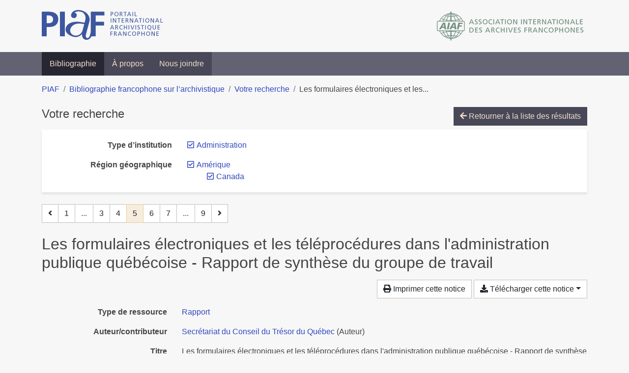

--- FILE ---
content_type: text/html; charset=utf-8
request_url: https://bibliopiaf.ebsi.umontreal.ca/bibliographie/?type-d-institution=DS9LLYGW&region-geographique=PVTFWE3N.PMSQCZFD&page=5&page-len=1&sort=date_asc
body_size: 5692
content:

<!doctype html>
<html lang="fr" class="no-js">
        <head >
                <meta charset="utf-8"> 
                <meta http-equiv="X-UA-Compatible" content="IE=edge">
    <meta name="viewport" content="width=device-width, initial-scale=1, shrink-to-fit=no">
    <meta name="generator" content="Kerko">
    <link rel="canonical" title="Les formulaires électroniques et les téléprocédures dans l&#39;administration publique québécoise - Rapport de synthèse du groupe de travail" href="https://bibliopiaf.ebsi.umontreal.ca/bibliographie/MKKDFXNG">
            <link rel="alternate" title="RIS" type="application/x-research-info-systems" href="/bibliographie/MKKDFXNG/export/ris">
            <link rel="alternate" title="BibTeX" type="application/x-bibtex" href="/bibliographie/MKKDFXNG/export/bibtex">
        <meta name="citation_title" content="Les formulaires électroniques et les téléprocédures dans l&#39;administration publique québécoise - Rapport de synthèse du groupe de travail">
        <meta name="citation_publication_date" content="2001">
        <meta name="citation_date" content="2001">
        <meta name="citation_year" content="2001">
        <meta name="citation_author" content="Secrétariat du Conseil du Trésor du Québec">
    <meta name="robots" content="noindex">
        <link rel="prev" href="/bibliographie/?type-d-institution=DS9LLYGW&region-geographique=PVTFWE3N.PMSQCZFD&page-len=1&sort=date_asc&page=4">
        <link rel="next" href="/bibliographie/?type-d-institution=DS9LLYGW&region-geographique=PVTFWE3N.PMSQCZFD&page-len=1&sort=date_asc&page=6">
            <title>Les formulaires électroniques et les téléprocédures dans l&#39;administration publique québécoise - Rapport de synthèse du groupe de travail | Bibliographie francophone sur l’archivistique</title>
    <link rel="stylesheet" href="/static/styles/main.css">

        <link rel="stylesheet" href="https://use.fontawesome.com/releases/v5.8.2/css/solid.css" integrity="sha384-ioUrHig76ITq4aEJ67dHzTvqjsAP/7IzgwE7lgJcg2r7BRNGYSK0LwSmROzYtgzs" crossorigin="anonymous">
        <link rel="stylesheet" href="https://use.fontawesome.com/releases/v5.8.2/css/regular.css" integrity="sha384-hCIN6p9+1T+YkCd3wWjB5yufpReULIPQ21XA/ncf3oZ631q2HEhdC7JgKqbk//4+" crossorigin="anonymous">
        <link rel="stylesheet" href="https://use.fontawesome.com/releases/v5.8.2/css/fontawesome.css" integrity="sha384-sri+NftO+0hcisDKgr287Y/1LVnInHJ1l+XC7+FOabmTTIK0HnE2ID+xxvJ21c5J" crossorigin="anonymous">
        <link rel="stylesheet" href="/bibliographie/static/kerko/css/styles.css?20230626"><script>
                    var re = new RegExp('(^|\\s)no-js(\\s|$)');
                    document.documentElement.className = document.documentElement.className.replace(re, '$1js$2');
                </script>
                    <!-- Global site tag (gtag.js) - Google Analytics -->
                    <script async src="https://www.googletagmanager.com/gtag/js?id=G-JFFPFP0YCG"></script>
                    <script>
                        window.dataLayer = window.dataLayer || [];
                        function gtag(){dataLayer.push(arguments);}
                        gtag('js', new Date());
                        gtag('config', 'G-JFFPFP0YCG');
                    </script>
    <link rel="icon" href="/static/images/favicon.ico">

        </head>
        <body >
        <header >
    <div class="container d-print-none">
        <div class="header-piaf d-flex flex-column flex-md-row justify-content-between">
            <a href="https://www.piaf-archives.org/" title="Portail international archivistique francophone">
                <img src="/static/images/logo-piaf.png" width="247" height="61" alt="Logo PIAF">
            </a>
            <a class="d-none d-md-block" href="https://www.piaf-archives.org/AIAF/association-internationale-des-archives-francophones"  title="Association internationale des archives francophones (AIAF)">
                <img src="/static/images/logo-aiaf-ff.png" width="313" height="66" alt="Logo Association internationale des archives francophones (AIAF)">
            </a>
        </div>
    </div>
    <nav class="navbar navbar-expand-md navbar-dark bg-dark d-print-none">
        <div class="container">
                <button class="navbar-toggler" type="button" data-toggle="collapse" data-target="#navbar-content" aria-controls="navbar-content" aria-expanded="false" aria-label="Basculer la navigation">
                    <span class="navbar-toggler-text">Menu</span><span class="navbar-toggler-icon"></span>
                </button>
                <div id="navbar-content" class="collapse navbar-collapse">
                    <ul class="navbar-nav justify-content-start">
    <li class="nav-item active">
        <a class="nav-link" href="/bibliographie/" >Bibliographie</a>
    </li>

    <li class="nav-item ">
        <a class="nav-link" href="/bibliographie/a-propos" >À propos</a>
    </li>

    <li class="nav-item ">
        <a class="nav-link" href="/bibliographie/nous-joindre" >Nous joindre</a>
    </li>

                    </ul>
                </div>
        </div>
    </nav>

        </header>
        <main class="container">
        
            <div class="row">
                <nav class="col d-print-none" aria-label="Fil d'Ariane">
                    <ol class="breadcrumb">
                        
            <li class="breadcrumb-item">
                <a href="https://www.piaf-archives.org/" >PIAF</a>
            </li>
            <li class="breadcrumb-item">
                <a href="/bibliographie/" >Bibliographie francophone sur l’archivistique</a>
            </li>
            <li class="breadcrumb-item">
                <a href="/bibliographie/?type-d-institution=DS9LLYGW&region-geographique=PVTFWE3N.PMSQCZFD&sort=date_asc&page=1" >Votre recherche</a>
            </li>
            <li class="breadcrumb-item active" aria-current="page">Les formulaires électroniques et les...</li>
                    </ol>
                </nav>
            </div>
                <div class="row">
                        <div class="col-12 ">
    <div class="mt-2 row">
        <h1 class="h4 col-auto mr-auto pr-1 d-inline d-print-none">Votre recherche</h1>
            <div class="col-auto ml-auto mb-2 pl-1 text-right d-print-none">
                <a class="btn btn-primary" href="/bibliographie/?type-d-institution=DS9LLYGW&region-geographique=PVTFWE3N.PMSQCZFD&sort=date_asc&page=1">
                    <span class="fas fa-arrow-left" aria-hidden="true"></span> Retourner à la liste des résultats
                </a>
            </div>
    </div>
            <div class="card breadbox mb-4 d-print-none">
                <div class="card-body">
            
            
            
            
            
            
            
        <div class="row">
            <div class="col-md-4 col-xl-3 font-weight-bold break-word text-md-right text-print-left">
                Type d’institution
            </div>
            <div class="col-md-8 col-xl-9">
        <ul class="list-unstyled mb-0"><li class="position-relative" style="margin-left:20px;"><a class="no-decorate" href="/bibliographie/?region-geographique=PVTFWE3N.PMSQCZFD&sort=date_asc" title="Retirer le filtre 'Administration'" aria-label="Retirer le filtre 'Administration'" rel="nofollow"><span class="far fa-check-square position-absolute" aria-hidden="true" style="margin-left:1px;top:-1px;left:-20px;line-height:1.5;"></span>
                    <span class="facet-item-label parent-decorate">Administration</span></a>
            
        </li>
        </ul>
            </div>
        </div>
            
        <div class="row">
            <div class="col-md-4 col-xl-3 font-weight-bold break-word text-md-right text-print-left">
                Région géographique
            </div>
            <div class="col-md-8 col-xl-9">
        <ul class="list-unstyled mb-0"><li class="position-relative" style="margin-left:20px;"><a class="no-decorate" href="/bibliographie/?type-d-institution=DS9LLYGW&sort=date_asc" title="Retirer le filtre 'Amérique'" aria-label="Retirer le filtre 'Amérique'" rel="nofollow"><span class="far fa-check-square position-absolute" aria-hidden="true" style="margin-left:1px;top:-1px;left:-20px;line-height:1.5;"></span>
                    <span class="facet-item-label parent-decorate">Amérique</span></a>
            
                
        <ul class="list-no-bullets"><li class="position-relative"><a class="no-decorate" href="/bibliographie/?type-d-institution=DS9LLYGW&region-geographique=PVTFWE3N&sort=date_asc" title="Retirer le filtre 'Canada'" aria-label="Retirer le filtre 'Canada'" rel="nofollow"><span class="far fa-check-square position-absolute" aria-hidden="true" style="margin-left:1px;top:-1px;left:-20px;line-height:1.5;"></span>
                    <span class="facet-item-label parent-decorate">Canada</span></a>
            
        </li>
        </ul>
        </li>
        </ul>
            </div>
        </div>
            
            
            
            
            
            
                </div>
            </div>
    <nav class="mb-4 d-print-none" aria-label="Pagination des résultats de recherche">
        <div class="d-none d-md-block">
            <ul class="pagination mb-0 flex-wrap">
                    
    <li class="page-item">
        <a class="page-link" href="/bibliographie/?type-d-institution=DS9LLYGW&region-geographique=PVTFWE3N.PMSQCZFD&page-len=1&sort=date_asc&page=4" rel="prev" title="Page précédente" aria-label="Page précédente">
            <span class="fas fa-angle-left" aria-hidden="true"></span>
        </a>
    </li>
                    
    <li class="page-item">
        <a class="page-link" href="/bibliographie/?type-d-institution=DS9LLYGW&region-geographique=PVTFWE3N.PMSQCZFD&page-len=1&sort=date_asc" title="Page 1" aria-label="Page 1">1</a>
    </li>
                        
    <li class="page-item disabled" aria-hidden="true">
        <span class="page-link">...</span>
    </li>
                    
    <li class="page-item">
        <a class="page-link" href="/bibliographie/?type-d-institution=DS9LLYGW&region-geographique=PVTFWE3N.PMSQCZFD&page-len=1&sort=date_asc&page=3" title="Page 3" aria-label="Page 3">3</a>
    </li>
                    
    <li class="page-item">
        <a class="page-link" href="/bibliographie/?type-d-institution=DS9LLYGW&region-geographique=PVTFWE3N.PMSQCZFD&page-len=1&sort=date_asc&page=4" title="Page 4" aria-label="Page 4">4</a>
    </li>

                
    <li class="page-item active">
        <span class="page-link" aria-current="page" title="Page 5 (Page courante)" aria-label="Page 5 (Page courante)">5</span>
    </li>
                    
    <li class="page-item">
        <a class="page-link" href="/bibliographie/?type-d-institution=DS9LLYGW&region-geographique=PVTFWE3N.PMSQCZFD&page-len=1&sort=date_asc&page=6" title="Page 6" aria-label="Page 6">6</a>
    </li>
                    
    <li class="page-item">
        <a class="page-link" href="/bibliographie/?type-d-institution=DS9LLYGW&region-geographique=PVTFWE3N.PMSQCZFD&page-len=1&sort=date_asc&page=7" title="Page 7" aria-label="Page 7">7</a>
    </li>
                        
    <li class="page-item disabled" aria-hidden="true">
        <span class="page-link">...</span>
    </li>
                    
    <li class="page-item">
        <a class="page-link" href="/bibliographie/?type-d-institution=DS9LLYGW&region-geographique=PVTFWE3N.PMSQCZFD&page-len=1&sort=date_asc&page=9" title="Page 9 (Dernière page)" aria-label="Page 9 (Dernière page)">9</a>
    </li>
                    
    <li class="page-item">
        <a class="page-link" href="/bibliographie/?type-d-institution=DS9LLYGW&region-geographique=PVTFWE3N.PMSQCZFD&page-len=1&sort=date_asc&page=6" rel="next" title="Page suivante" aria-label="Page suivante">
            <span class="fas fa-angle-right" aria-hidden="true"></span>
        </a>
    </li>
            </ul>
        </div>
        <div class="d-md-none">
            <ul class="pagination mb-0 flex-wrap">
                    
    <li class="page-item">
        <a class="page-link" href="/bibliographie/?type-d-institution=DS9LLYGW&region-geographique=PVTFWE3N.PMSQCZFD&page-len=1&sort=date_asc&page=4" rel="prev" title="Page précédente" aria-label="Page précédente">
            <span class="fas fa-angle-left" aria-hidden="true"></span>
        </a>
    </li>

                <li class="page-item disabled">
                    <span class="page-link">Page 5 de 9</span>
                </li>
                    
    <li class="page-item">
        <a class="page-link" href="/bibliographie/?type-d-institution=DS9LLYGW&region-geographique=PVTFWE3N.PMSQCZFD&page-len=1&sort=date_asc&page=6" rel="next" title="Page suivante" aria-label="Page suivante">
            <span class="fas fa-angle-right" aria-hidden="true"></span>
        </a>
    </li>
            </ul>
        </div>
    </nav>
        <h2 class="my-3 clearfix">
Les formulaires électroniques et les téléprocédures dans l&#39;administration publique québécoise - Rapport de synthèse du groupe de travail</h2>
    <div class="mt-2 mb-4 item-content">
                    <div class="row my-2">
                        <div class="col-auto ml-auto text-right">
                                <div class="d-none d-md-inline-block d-print-none mb-2">
                                    <button id="print-link" class="btn btn-light" type="button">
                                        <span class="fas fa-print" aria-hidden="true"></span> Imprimer cette notice
                                    </button>
                                </div>
                                <div class="d-inline-block d-print-none mb-2">
                                    <div class="dropdown">
                                        <button class="btn btn-light dropdown-toggle" type="button" id="download-options" data-toggle="dropdown" aria-haspopup="true" aria-expanded="false">
                                            <span class="fas fa-download" aria-hidden="true"></span> Télécharger cette notice</button>
                                        <div class="dropdown-menu dropdown-menu-right dropdown-width-300" aria-labelledby="download-options">
                                                <a class="dropdown-item" href="/bibliographie/MKKDFXNG/export/ris" rel="alternate" type="application/x-research-info-systems" title="Télécharger au format RIS" aria-label="Télécharger au format RIS">RIS</a>
                                                <p class="px-4 text-muted">Format recommandé pour la plupart des logiciels de gestion de références bibliographiques</p>
                                                <a class="dropdown-item" href="/bibliographie/MKKDFXNG/export/bibtex" rel="alternate" type="application/x-bibtex" title="Télécharger au format BibTeX" aria-label="Télécharger au format BibTeX">BibTeX</a>
                                                <p class="px-4 text-muted">Format recommandé pour les logiciels spécialement conçus pour BibTeX</p>
                                        </div>
                                    </div>
                                </div>
                        </div>
                    </div>
        <div class="row mb-3 ">
            <div class="col-md-4 col-lg-3 font-weight-bold break-word text-md-right text-print-left">Type de ressource</div>
            <div class="col-md-8 col-lg-9 break-word ">
        <div class="list-no-bullets"><div class="position-relative"><a class="no-decorate" href="/bibliographie/?type=report" title="Chercher le type de ressource 'Rapport'" aria-label="Chercher le type de ressource 'Rapport'" rel="nofollow">
                    <span class="facet-item-label parent-decorate">Rapport</span></a>
            
        </div>
        </div></div>
        </div>
                <div class="row mb-3">
                    <div class="col-md-4 col-lg-3 font-weight-bold break-word text-md-right text-print-left">Auteur/contributeur</div>
                    <div class="col-md-8 col-lg-9 break-word">
                        <ul class="list-unstyled mb-0">
                                <li><a href="/bibliographie/?creator=%22Secr%C3%A9tariat+du+Conseil+du+Tr%C3%A9sor+du+Qu%C3%A9bec%22" title="Chercher 'Secrétariat du Conseil du Trésor du Québec'" aria-label="Chercher 'Secrétariat du Conseil du Trésor du Québec'">Secrétariat du Conseil du Trésor du Québec</a>
                                        (Auteur)
                                </li>
                        </ul>
                    </div>
                </div>
        <div class="row mb-3 ">
            <div class="col-md-4 col-lg-3 font-weight-bold break-word text-md-right text-print-left">Titre</div>
            <div class="col-md-8 col-lg-9 break-word ">Les formulaires électroniques et les téléprocédures dans l&#39;administration publique québécoise - Rapport de synthèse du groupe de travail</div>
        </div>
        <div class="row mb-3 ">
            <div class="col-md-4 col-lg-3 font-weight-bold break-word text-md-right text-print-left">Date</div>
            <div class="col-md-8 col-lg-9 break-word ">2001</div>
        </div>
        <div class="row mb-3 ">
            <div class="col-md-4 col-lg-3 font-weight-bold break-word text-md-right text-print-left">Référence</div>
            <div class="col-md-8 col-lg-9 break-word "><div class="card"><div class="card-body"><div class="csl-bib-body" style="line-height: 1.35; ">
  <div class="csl-entry">SECR&#xC9;TARIAT DU CONSEIL DU TR&#xC9;SOR DU QU&#xC9;BEC. <i>Les formulaires &#xE9;lectroniques et les t&#xE9;l&#xE9;proc&#xE9;dures dans l&#x2019;administration publique qu&#xE9;b&#xE9;coise - Rapport de synth&#xE8;se du groupe de travail</i>. [S.&#xA0;l.]&#x202F;: [s.&#xA0;n.], 2001</div>
</div></div></div></div>
        </div>
                    
        <div class="row mb-3">
            <div class="col-md-4 col-lg-3 font-weight-bold break-word text-md-right text-print-left">
                Discipline archivistique
            </div>
            <div class="col-md-8 col-lg-9 break-word">
        <ul class="list-unstyled mb-0"><li><a class="no-decorate" href="/bibliographie/?discipline-archivistique=IQCEVJTL" title="Chercher avec le filtre 'Recherche en archivistique'" aria-label="Chercher avec le filtre 'Recherche en archivistique'" rel="nofollow">
                    <span class="facet-item-label parent-decorate">Recherche en archivistique</span></a>
            
                
        <ul class="list-no-bullets"><li><a class="no-decorate" href="/bibliographie/?discipline-archivistique=IQCEVJTL.7V2W5LUR" title="Chercher avec le filtre 'Travaux de recherche'" aria-label="Chercher avec le filtre 'Travaux de recherche'" rel="nofollow">
                    <span class="facet-item-label parent-decorate">Travaux de recherche</span></a>
            
        </li>
        </ul>
        </li>
        </ul>
            </div>
        </div>
                    
        <div class="row mb-3">
            <div class="col-md-4 col-lg-3 font-weight-bold break-word text-md-right text-print-left">
                Pratique et traitement archivistique
            </div>
            <div class="col-md-8 col-lg-9 break-word">
        <ul class="list-unstyled mb-0"><li><a class="no-decorate" href="/bibliographie/?pratique-et-traitement-archivistique=YM9RD98Q" title="Chercher avec le filtre 'Informatisation'" aria-label="Chercher avec le filtre 'Informatisation'" rel="nofollow">
                    <span class="facet-item-label parent-decorate">Informatisation</span></a>
            
        </li>
        </ul>
            </div>
        </div>
                    
        <div class="row mb-3">
            <div class="col-md-4 col-lg-3 font-weight-bold break-word text-md-right text-print-left">
                Type et support d’archives
            </div>
            <div class="col-md-8 col-lg-9 break-word">
        <ul class="list-unstyled mb-0"><li><a class="no-decorate" href="/bibliographie/?type-et-support-d-archives=9H4NWW66" title="Chercher avec le filtre 'Documents numériques'" aria-label="Chercher avec le filtre 'Documents numériques'" rel="nofollow">
                    <span class="facet-item-label parent-decorate">Documents numériques</span></a>
            
        </li><li><a class="no-decorate" href="/bibliographie/?type-et-support-d-archives=YBZD3ADD" title="Chercher avec le filtre 'Documents textuels'" aria-label="Chercher avec le filtre 'Documents textuels'" rel="nofollow">
                    <span class="facet-item-label parent-decorate">Documents textuels</span></a>
            
        </li>
        </ul>
            </div>
        </div>
                    
        <div class="row mb-3">
            <div class="col-md-4 col-lg-3 font-weight-bold break-word text-md-right text-print-left">
                Type d’institution
            </div>
            <div class="col-md-8 col-lg-9 break-word">
        <ul class="list-unstyled mb-0"><li><a class="no-decorate" href="/bibliographie/?type-d-institution=DS9LLYGW" title="Chercher avec le filtre 'Administration'" aria-label="Chercher avec le filtre 'Administration'" rel="nofollow">
                    <span class="facet-item-label parent-decorate">Administration</span></a>
            
        </li>
        </ul>
            </div>
        </div>
                    
        <div class="row mb-3">
            <div class="col-md-4 col-lg-3 font-weight-bold break-word text-md-right text-print-left">
                Région géographique
            </div>
            <div class="col-md-8 col-lg-9 break-word">
        <ul class="list-unstyled mb-0"><li><a class="no-decorate" href="/bibliographie/?region-geographique=PVTFWE3N" title="Chercher avec le filtre 'Amérique'" aria-label="Chercher avec le filtre 'Amérique'" rel="nofollow">
                    <span class="facet-item-label parent-decorate">Amérique</span></a>
            
                
        <ul class="list-no-bullets"><li><a class="no-decorate" href="/bibliographie/?region-geographique=PVTFWE3N.PMSQCZFD" title="Chercher avec le filtre 'Canada'" aria-label="Chercher avec le filtre 'Canada'" rel="nofollow">
                    <span class="facet-item-label parent-decorate">Canada</span></a>
            
        </li>
        </ul>
        </li>
        </ul>
            </div>
        </div>
        <div class="row mb-3 ">
            <div class="col-md-4 col-lg-3 font-weight-bold break-word text-md-right text-print-left">Lien vers cette notice</div>
            <div class="col-md-8 col-lg-9 break-word "><a rel="bookmark" title="Lien permanent vers cette notice bibliographique" href="https://bibliopiaf.ebsi.umontreal.ca/bibliographie/MKKDFXNG">https://bibliopiaf.ebsi.umontreal.ca/bibliographie/MKKDFXNG</a></div>
        </div>
    </div><span class='Z3988' title='url_ver=Z39.88-2004&amp;ctx_ver=Z39.88-2004&amp;rfr_id=info%3Asid%2Fzotero.org%3A2&amp;rft_val_fmt=info%3Aofi%2Ffmt%3Akev%3Amtx%3Abook&amp;rft.genre=report&amp;rft.btitle=Les%20formulaires%20%C3%A9lectroniques%20et%20les%20t%C3%A9l%C3%A9proc%C3%A9dures%20dans%20l&apos;administration%20publique%20qu%C3%A9b%C3%A9coise%20-%20Rapport%20de%20synth%C3%A8se%20du%20groupe%20de%20travail&amp;rft.aulast=Secr%C3%A9tariat%20du%20Conseil%20du%20Tr%C3%A9sor%20du%20Qu%C3%A9bec&amp;rft.au=Secr%C3%A9tariat%20du%20Conseil%20du%20Tr%C3%A9sor%20du%20Qu%C3%A9bec&amp;rft.date=2001'></span>

    <nav class="mb-4 d-print-none" aria-label="Pagination des résultats de recherche">
        <div class="d-none d-md-block">
            <ul class="pagination mb-0 flex-wrap">
                    
    <li class="page-item">
        <a class="page-link" href="/bibliographie/?type-d-institution=DS9LLYGW&region-geographique=PVTFWE3N.PMSQCZFD&page-len=1&sort=date_asc&page=4" rel="prev" title="Page précédente" aria-label="Page précédente">
            <span class="fas fa-angle-left" aria-hidden="true"></span>
        </a>
    </li>
                    
    <li class="page-item">
        <a class="page-link" href="/bibliographie/?type-d-institution=DS9LLYGW&region-geographique=PVTFWE3N.PMSQCZFD&page-len=1&sort=date_asc" title="Page 1" aria-label="Page 1">1</a>
    </li>
                        
    <li class="page-item disabled" aria-hidden="true">
        <span class="page-link">...</span>
    </li>
                    
    <li class="page-item">
        <a class="page-link" href="/bibliographie/?type-d-institution=DS9LLYGW&region-geographique=PVTFWE3N.PMSQCZFD&page-len=1&sort=date_asc&page=3" title="Page 3" aria-label="Page 3">3</a>
    </li>
                    
    <li class="page-item">
        <a class="page-link" href="/bibliographie/?type-d-institution=DS9LLYGW&region-geographique=PVTFWE3N.PMSQCZFD&page-len=1&sort=date_asc&page=4" title="Page 4" aria-label="Page 4">4</a>
    </li>

                
    <li class="page-item active">
        <span class="page-link" aria-current="page" title="Page 5 (Page courante)" aria-label="Page 5 (Page courante)">5</span>
    </li>
                    
    <li class="page-item">
        <a class="page-link" href="/bibliographie/?type-d-institution=DS9LLYGW&region-geographique=PVTFWE3N.PMSQCZFD&page-len=1&sort=date_asc&page=6" title="Page 6" aria-label="Page 6">6</a>
    </li>
                    
    <li class="page-item">
        <a class="page-link" href="/bibliographie/?type-d-institution=DS9LLYGW&region-geographique=PVTFWE3N.PMSQCZFD&page-len=1&sort=date_asc&page=7" title="Page 7" aria-label="Page 7">7</a>
    </li>
                        
    <li class="page-item disabled" aria-hidden="true">
        <span class="page-link">...</span>
    </li>
                    
    <li class="page-item">
        <a class="page-link" href="/bibliographie/?type-d-institution=DS9LLYGW&region-geographique=PVTFWE3N.PMSQCZFD&page-len=1&sort=date_asc&page=9" title="Page 9 (Dernière page)" aria-label="Page 9 (Dernière page)">9</a>
    </li>
                    
    <li class="page-item">
        <a class="page-link" href="/bibliographie/?type-d-institution=DS9LLYGW&region-geographique=PVTFWE3N.PMSQCZFD&page-len=1&sort=date_asc&page=6" rel="next" title="Page suivante" aria-label="Page suivante">
            <span class="fas fa-angle-right" aria-hidden="true"></span>
        </a>
    </li>
            </ul>
        </div>
        <div class="d-md-none">
            <ul class="pagination mb-0 flex-wrap">
                    
    <li class="page-item">
        <a class="page-link" href="/bibliographie/?type-d-institution=DS9LLYGW&region-geographique=PVTFWE3N.PMSQCZFD&page-len=1&sort=date_asc&page=4" rel="prev" title="Page précédente" aria-label="Page précédente">
            <span class="fas fa-angle-left" aria-hidden="true"></span>
        </a>
    </li>

                <li class="page-item disabled">
                    <span class="page-link">Page 5 de 9</span>
                </li>
                    
    <li class="page-item">
        <a class="page-link" href="/bibliographie/?type-d-institution=DS9LLYGW&region-geographique=PVTFWE3N.PMSQCZFD&page-len=1&sort=date_asc&page=6" rel="next" title="Page suivante" aria-label="Page suivante">
            <span class="fas fa-angle-right" aria-hidden="true"></span>
        </a>
    </li>
            </ul>
        </div>
    </nav>
                        </div>
                </div>
        </main>
    <footer class="footer-piaf">
        <div class="text-center pt-3 pb-2">
            <a class="footer-piaf__link" href="https://www.piaf-archives.org/" title="Portail international archivistique francophone">PIAF</a> &bullet; <a class="footer-piaf__link" href="/bibliographie/">Bibliographie francophone sur l’archivistique</a>
        </div>
        <div class="text-center py-3 d-print-none">
            <a href="https://www.piaf-archives.org/AIAF/association-internationale-des-archives-francophones"  title="Association internationale des archives francophones (AIAF)">
                <img class="d-inline my-4 mx-4" src="/static/images/logo-aiaf-d.png" width="294" height="110" alt="Logo Association internationale des archives francophones (AIAF)">
            </a>
            <a href="https://ebsi.umontreal.ca/" target="_blank" rel="noopener" title="École de bibliothéconomie et des sciences de l’information (EBSI)">
                <img class="d-inline my-4 mx-4" src="/static/images/logo-ebsi-b.png" width="263" height="100" alt="Logo École de bibliothéconomie et des sciences de l’information (EBSI)">
            </a>
        </div>
    </footer>

    
    <script type="text/javascript" src="/static/scripts/main.js"></script>

        <script src="/bibliographie/static/kerko/js/item.js?202008101934"></script>
            <script src="/bibliographie/static/kerko/js/print.js"></script>
        <script>
            history.replaceState({}, "", "/bibliographie/?type-d-institution=DS9LLYGW&region-geographique=PVTFWE3N.PMSQCZFD&page=5&page-len=1&sort=date_asc&id=MKKDFXNG");
        </script>
        </body>
</html>